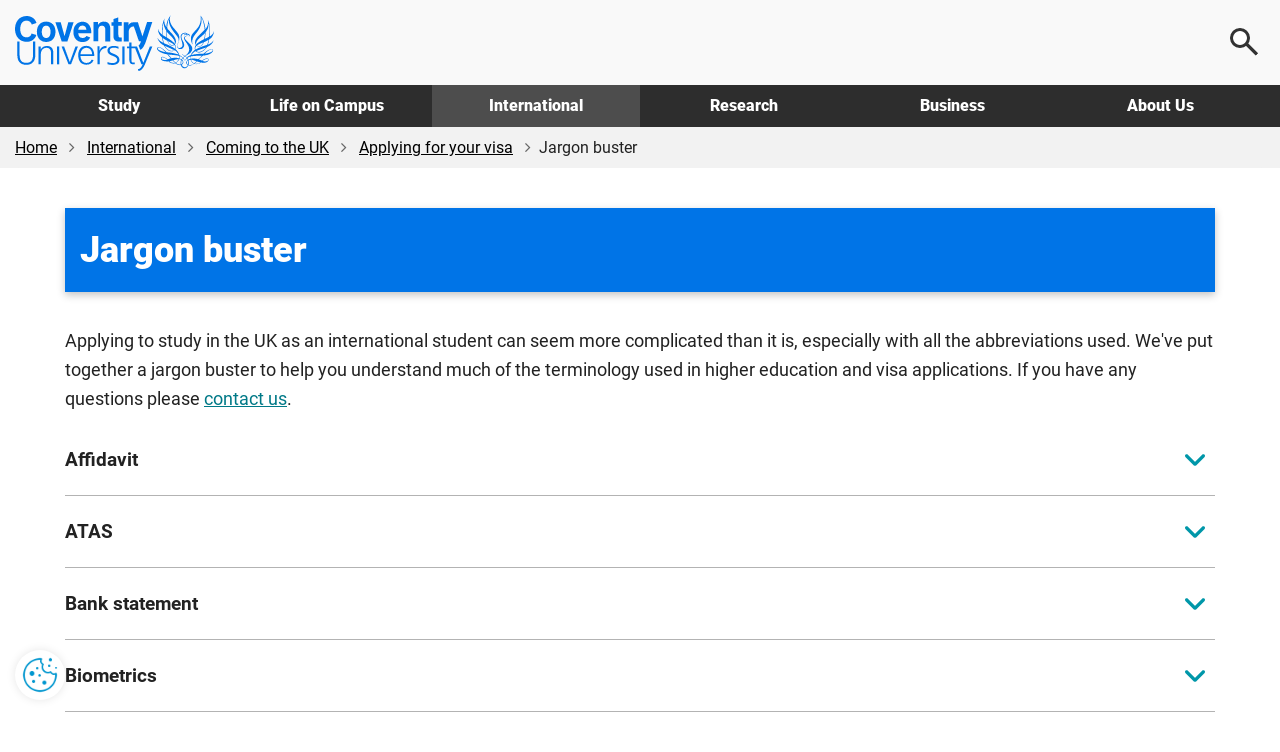

--- FILE ---
content_type: text/html; charset=utf-8
request_url: https://www.coventry.ac.uk/international-students-hub/coming-to-the-uk/your-visa/jargon-buster/
body_size: 17006
content:
<!DOCTYPE html>
<html lang="en-GB">
<head>
    <meta charset="utf-8">
    <!-- version   8b22f94eeef66d4cf0f1104d195c657623fa7bc1 -->
    <!-- generated 2026-01-24 11:58:03.193 -->
    <!-- instance  3b7415d2-48b7-40d4-bec4-6d133827ed9d -->
    <meta http-equiv="X-UA-Compatible" content="IE=edge">
    <meta name="viewport" content="width=device-width, initial-scale=1.0">
    <title>Jargon buster | Coventry University</title>
        <meta name="description" content="Our jargon buster will help you understand much of the terminology used in higher education and visa applications.">
    <meta name="keywords" content="student, international, visa, visas, student visa, jargon, immigration, UKVI
">
    <link rel="apple-touch-icon" href="/apple-touch-icon.png" />
    <link rel="icon" type="image/png" sizes="32x32" href="/favicon-32x32.png">
    <link rel="icon" type="image/png" sizes="16x16" href="/favicon-16x16.png">
    <link rel="manifest" href="/site.webmanifest">
    <link rel="mask-icon" href="/safari-pinned-tab.svg" color="#0066cc">
    <meta name="msapplication-TileColor" content="#0985CF">
    <meta name="theme-color" content="#ffffff">
    <meta name="facebook-domain-verification" content="243rnc55chinxyxnrfrvp0b4zytyyz" />




        <meta property="og:url" content="https://www.coventry.ac.uk/international-students-hub/coming-to-the-uk/your-visa/jargon-buster/" />

    <meta property="og:type" content="website" />
<meta property="og:title" content="Jargon buster"/>
<meta property="og:description" content="Our jargon buster will help you understand much of the terminology used in higher education and visa applications."/>


<meta name="twitter:card" content="summary_large_image" />

<meta name="twitter:title" content="Jargon buster"/>
<meta name="twitter:description" content="Our jargon buster will help you understand much of the terminology used in higher education and visa applications."/>

<link rel="canonical" href="https://www.coventry.ac.uk/international-students-hub/coming-to-the-uk/your-visa/jargon-buster/" />

    <script src="/bundles/header/js?v=lItQDth7htXEwANlWKlgi78YmVoxbhn8zPvYrD6yYOA1"></script>

        <script src="/Static/Assets/js/jquery.main.js" defer></script>



<link href="/bundles/css?v=jb294auHtVR5vReIfgcc9PKmQ85tAk1N2ilTQu7Nk4s1" rel="stylesheet"/>

        <link type="text/css" rel="stylesheet" href="/globalassets/css/style.min.css?v=8de5658e9094a00" />

    

<link rel="icon" href="/static/Assets/images/favicon/PrimarySite/favicon.ico" />





        <script src="/globalassets/js/main.min.js?v=8de5658ea3a7700"></script>






        <!-- Cookie Yes -->
    <script>
        window.dataLayer = window.dataLayer || [];
        function gtag() {
            dataLayer.push(arguments);
        }
        gtag("consent", "default", {
            ad_storage: "denied",
            ad_user_data: "denied",
            ad_personalization: "denied",
            analytics_storage: "denied",
            functionality_storage: "denied",
            personalization_storage: "denied",
            security_storage: "granted",
            wait_for_update: 2000,
        });
        gtag("set", "ads_data_redaction", true);
        gtag("set", "url_passthrough", true);
    </script>
    <!-- End Cookie Yes -->


        <!-- Google Tag Manager -->
    <script>
        (function(w,d,s,l,i){w[l]=w[l]||[];w[l].push({'gtm.start':
                new Date().getTime(),event:'gtm.js'});var f=d.getElementsByTagName(s)[0],
                j=d.createElement(s),dl=l!='dataLayer'?'&l='+l:'';j.async=true;j.src=
                'https://www.googletagmanager.com/gtm.js?id='+i+dl;f.parentNode.insertBefore(j,f);
        })(window, document, 'script', 'dataLayer', 'GTM-KSJQM5');
    </script>
    <!-- End Google Tag Manager -->


    

            <script id="cookieyes" type="text/javascript" src="https://cdn-cookieyes.com/client_data/503e077c052281b6a24bbd7b.js"></script>
            <!-- Hotjar Tracking Code for www.coventry.ac.uk -->
        <script>
            (function (h, o, t, j, a, r) {
                h.hj = h.hj || function () { (h.hj.q = h.hj.q || []).push(arguments) };
                h._hjSettings = { hjid: 1637760, hjsv: 6 };
                a = o.getElementsByTagName('head')[0];
                r = o.createElement('script'); r.async = 1;
                r.src = t + h._hjSettings.hjid + j + h._hjSettings.hjsv;
                a.appendChild(r);
            })(window, document, 'https://static.hotjar.com/c/hotjar-', '.js?sv=');
        </script>

<script type="application/ld+json"> { "@context": "https://schema.org", "@type": "CollegeOrUniversity", "name": "Coventry University", "alternateName": "cov uni", "url": "https://www.coventry.ac.uk/", "logo": "https://www.coventry.ac.uk/globalassets/media/logos/cov.svg", "telephone": "+44 (0)24 7765 7688", "address": { "@type": "PostalAddress", "streetAddress": "Priory Street", "addressLocality": "Coventry, West Midlands", "postalCode": "CV1 5FB", "addressCountry": "GB" }, "sameAs": [ "https://www.facebook.com/coventryuniversity", "https://twitter.com/covcampus/", "https://www.youtube.com/user/CovStudent", "https://www.instagram.com/covuni/", "https://www.linkedin.com/school/coventry-university/mycompany/verification/", "https://www.snapchat.com/add/coventry_uni", "https://www.tiktok.com/@coventryuni" ] } </script>

    





    

<script type="text/javascript">var appInsights=window.appInsights||function(config){function t(config){i[config]=function(){var t=arguments;i.queue.push(function(){i[config].apply(i,t)})}}var i={config:config},u=document,e=window,o="script",s="AuthenticatedUserContext",h="start",c="stop",l="Track",a=l+"Event",v=l+"Page",r,f;setTimeout(function(){var t=u.createElement(o);t.src=config.url||"https://js.monitor.azure.com/scripts/a/ai.0.js";u.getElementsByTagName(o)[0].parentNode.appendChild(t)});try{i.cookie=u.cookie}catch(y){}for(i.queue=[],r=["Event","Exception","Metric","PageView","Trace","Dependency"];r.length;)t("track"+r.pop());return t("set"+s),t("clear"+s),t(h+a),t(c+a),t(h+v),t(c+v),t("flush"),config.disableExceptionTracking||(r="onerror",t("_"+r),f=e[r],e[r]=function(config,t,u,e,o){var s=f&&f(config,t,u,e,o);return s!==!0&&i["_"+r](config,t,u,e,o),s}),i}({instrumentationKey:"df181e98-7c66-4fc8-b18d-d717fa8f2865",sdkExtension:"a"});window.appInsights=appInsights;appInsights.queue&&appInsights.queue.length===0&&appInsights.trackPageView();</script></head>

    
        <body class="section-pbn">
    

<button class="cookie-mgmt cky-banner-element">
    <img src="/static/assets/images/content/cookie-settings-icon.png" width="40" height="40" alt="Manage cookie settings">
</button>




<a class="sr-only sr-only-focusable skip-content" href="#main">
    Skip to main content
</a>
<a class="sr-only sr-only-focusable skip-content" href="#footer">
    Skip to footer
</a>

    <!-- Google Tag Manager (noscript) -->
    <noscript><iframe title="Intentionally blank"  aria-hidden="true" src="https://www.googletagmanager.com/ns.html?id=GTM-KSJQM5"
                      height="0" width="0" style="display:none;visibility:hidden"></iframe></noscript>
    <!-- End Google Tag Manager (noscript) -->





<div class="wrapper-outer">
    <div id="wrapper">
            <header>
                <div class="container">
                        <a href="/" class="logo">
                            <span class="sr-only">
                                Coventry University
                            </span>
                        </a>

                            <div class="menu-icon menu-icon--search">
                                <button aria-label="Open search">
                                    <span></span>
                                </button>
                            </div>
                            <div class="menu-icon menu-icon--ham">
                                <button aria-label="Open navigation">
                                    <span></span>
                                </button>
                            </div>
                </div>

                    <nav>
                        <div class="container">
                            <ul class="main-nav">
                                    <li class="main-nav__item -options">
                                        <a href="/study-at-coventry/" class="main-nav__link " aria-controls="js-117-submenu" aria-expanded="false">
                                            Study
                                        </a>
                                        <div class="main-nav__submenu" id="js-117-submenu">
                                            <div class="container">

<div class="main-nav__grid -normal">
<div class="grey-bkgnd">
<p class="main-nav__heading">Study</p>
<p>Coventry University Group offers a wide range of exciting courses</p>
<p class="mtl"><a href="/study-at-coventry/" class="btn-secondary -arrow mm-button" aria-label="Explore study">Explore</a></p>
</div>
<div class="main-nav__main">
<div>
<p class="main-nav__subheading"><a href="/study-at-coventry/undergraduate-study/" class="mm-item">Undergraduate</a></p>
<p>Explore what it means to be an undergraduate student</p>
</div>
<div>
<p class="main-nav__subheading"><a href="/study-at-coventry/postgraduate-study/" class="mm-item">Postgraduate</a></p>
<p>Discover our postgraduate study options and fast-track your career</p>
</div>
<div>
<p class="main-nav__subheading"><a href="/study-at-coventry/undergraduate-study/course-finder/" class="mm-item">A-Z undergraduate course finder</a></p>
<p>Explore our subject areas and find the perfect undergraduate course for you</p>
</div>
<div>
<p class="main-nav__subheading"><a href="/nite/" class="mm-item">National Institute of Teaching and Education</a></p>
<p>Training and developing excellent teachers and school leaders, worldwide</p>
</div>
<div>
<p class="main-nav__subheading"><a href="/online/" class="mm-item">Online learning</a></p>
<p>Study any time, anywhere, in a way that suits you</p>
</div>
<div>
<p class="main-nav__subheading"><a href="/research/research-opportunities/research-students/research-degrees/" class="mm-item">Research degrees</a></p>
<p>Globally connected first class research, explore research opportunities</p>
</div>
</div>
<div>
<p class="main-nav__subheading">Useful links</p>
<ul class="main-nav__useful">
<li><a href="/study-at-coventry/visit-our-open-days/" class="mm-subitem">Book an Open Day</a></li>
<li><a href="/study-at-coventry/order-a-prospectus/" class="mm-subitem">Get your prospectus</a></li>
<li><a href="/study-at-coventry/apply-now/" class="mm-subitem">How to apply</a></li>
<li><a href="/study-at-coventry/student-support/" class="mm-subitem">How we support you</a></li>
<li><a href="/study-at-coventry/finance/" class="mm-subitem">Fees and finance</a></li>
<li><a href="/study-at-coventry/your-offer-guide/" class="mm-subitem">Your Offer</a></li>
<li><a href="/study-at-coventry/get-ready/" class="mm-subitem">How to enrol</a></li>
</ul>
</div>
</div>
                                            </div>
                                        </div>
                                    </li>
                                    <li class="main-nav__item -options">
                                        <a href="/life-on-campus/" class="main-nav__link " aria-controls="js-724-submenu" aria-expanded="false">
                                            Life on Campus
                                        </a>
                                        <div class="main-nav__submenu" id="js-724-submenu">
                                            <div class="container">

<div class="main-nav__grid -normal">
<div class="grey-bkgnd">
<p class="main-nav__heading">Life on campus</p>
<p>Find out about life as a student at Coventry University Group.</p>
<p class="mtl"><a href="/life-on-campus/" class="btn-secondary -arrow mm-button" aria-label="Explore life on campus">Explore</a></p>
</div>
<div class="main-nav__main">
<div>
<p class="main-nav__subheading"><a href="/life-on-campus/accommodation/" class="mm-item">Accommodation</a></p>
<p>Find a place to call home. Discover our accommodation options</p>
</div>
<div>
<p class="main-nav__subheading"><a href="/life-on-campus/living-in-coventry/" class="mm-item">Living in Coventry</a></p>
<p>University is more than a place to learn. Explore the city you'll call home</p>
</div>
<div>
<p class="main-nav__subheading"><a class="external-link" href="https://www.yoursu.org/" target="_blank" rel="noopener">Your Students' Union</a></p>
<p>Make friends, learn a skill, join a club or society</p>
</div>
<div>
<p class="main-nav__subheading"><a href="/life-on-campus/social-and-learning-spaces/" class="mm-item">Student campus life</a></p>
<p>Explore your social and learning spaces including our 5 storey library open 24 hours</p>
</div>
<div>
<p class="main-nav__subheading"><a href="/life-on-campus/student-life/sport-coventry/" class="mm-item">Sports and fitness</a></p>
<p>Sign up for a gym membership, fitness class or join a sports club</p>
</div>
<div>
<p class="main-nav__subheading"><a href="/blog/" class="mm-item">Blog</a></p>
<p>Find out first-hand what it&rsquo;s like to live and study in Coventry</p>
</div>
</div>
<div>
<p class="main-nav__subheading">Useful links</p>
<ul class="main-nav__useful">
<li><a href="/study-at-coventry/visit-our-open-days/virtual-experience/" class="mm-subitem">Take a virtual tour</a></li>
<li><a href="/study-at-coventry/student-support/" class="mm-subitem">Student support</a></li>
<li><a href="/study-at-coventry/student-support/enhance-your-employability/" class="mm-subitem">Employability</a></li>
<li><a href="/study-at-coventry/student-support/enhance-your-employability/global-opportunities/" class="mm-subitem">Global opportunities</a></li>
<li><a href="/life-on-campus/cost-of-living-hub/" class="mm-subitem">Cost of living hub</a></li>
<li><a href="/study-at-coventry/student-support/health-and-wellbeing/safety/" class="mm-subitem">Keeping you safe on campus</a></li>
<li><a href="/unibuddy/" class="mm-subitem">Chat with our students</a></li>
</ul>
</div>
</div>
                                            </div>
                                        </div>
                                    </li>
                                    <li class="main-nav__item -options">
                                        <a href="/international-students-hub/" class="main-nav__link -current" aria-controls="js-8194-submenu" aria-expanded="false">
                                            International
                                        </a>
                                        <div class="main-nav__submenu" id="js-8194-submenu">
                                            <div class="container">

<div class="main-nav__grid -normal">
<div class="grey-bkgnd">
<p class="main-nav__heading">International</p>
<p>Important information and guidance for International Students.</p>
<p class="mtl"><a href="/international-students-hub/" class="btn-secondary -arrow mm-button" aria-label="Explore international">Explore</a></p>
</div>
<div class="main-nav__main">
<div>
<p class="main-nav__subheading"><a href="/search/?search=&amp;location=113&amp;contentType=newcoursepage" class="mm-item">International courses</a></p>
<p>Take a look at our undergraduate and postgraduate courses open to international students</p>
</div>
<div>
<p class="main-nav__subheading"><a href="/international-students-hub/fees-and-funding/" class="mm-item">Fees, funding and scholarships</a></p>
<p>Find out about our tuition fees and how to pay them, as well as scholarships, bursaries and discounts available to you</p>
</div>
<div>
<p class="main-nav__subheading"><a href="/international-students-hub/apply/" class="mm-item">How to apply</a></p>
<p>Wherever you are in the world, read our information on how to apply for one of our courses</p>
</div>
<div>
<p class="main-nav__subheading"><a href="/international-students-hub/entry-requirements/" class="mm-item">Entry requirements</a></p>
<p>Find your country-specific entry requirements for our undergraduate and postgraduate courses</p>
</div>
<div>
<p class="main-nav__subheading"><a href="/international-students-hub/coming-to-the-uk/your-visa/" class="mm-item">Visa advice</a></p>
<p>Help and advice from our international student support team</p>
</div>
<div>
<p class="main-nav__subheading"><a href="/international-students-hub/coming-to-the-uk/" class="mm-item">Your guide to coming to the UK</a></p>
<p>We support you on your journey from the moment you apply</p>
</div>
</div>
<div>
<p class="main-nav__subheading">Useful links</p>
<ul class="main-nav__useful">
<li><a href="/international-students-hub/find-your-region/" class="mm-subitem">Contact your regional team</a></li>
<li><a href="/the-university/about-coventry-university/global-presence/global-hub/" class="mm-subitem">Explore our global hubs</a></li>
<li><a href="/international-students-hub/accommodation/" class="mm-subitem">Student accommodation</a></li>
<li><a href="/study-at-coventry/get-ready/how-to-enrol-international/" class="mm-subitem">How to enrol</a></li>
<li><a href="/the-university/contact-coventry-university/" class="mm-subitem">Contact admissions</a></li>
<li><a href="/unibuddy/" class="mm-subitem">Chat with our students</a></li>
<li><a href="/life-on-campus/cost-of-living-hub/" class="mm-subitem">Cost of living hub</a></li>
</ul>
</div>
</div>
                                            </div>
                                        </div>
                                    </li>
                                    <li class="main-nav__item -options">
                                        <a href="/research/" class="main-nav__link " aria-controls="js-1398-submenu" aria-expanded="false">
                                            Research
                                        </a>
                                        <div class="main-nav__submenu" id="js-1398-submenu">
                                            <div class="container">

<div class="main-nav__grid -normal">
<div class="grey-bkgnd">
<p class="main-nav__heading">Research</p>
<p>Explore Coventry University Group challenge-led research and innovation.</p>
<p class="mtl"><a href="/research/" class="btn-secondary -arrow mm-button" aria-label="Explore research">Explore</a></p>
</div>
<div class="main-nav__main">
<div>
<p class="main-nav__subheading"><a href="/research/areas-of-research/" rel="noopener" class="mm-item">Research centres</a></p>
<p>Explore our interdisciplinary research centres</p>
</div>
<div>
<p class="main-nav__subheading"><a href="/research/about-us/research-news/" class="mm-item">Research news</a></p>
<p>Read all our latest news and updates</p>
</div>
<div>
<p class="main-nav__subheading"><a href="/research/postgraduate-research/" class="mm-item">Postgraduate research</a></p>
<p>Find out about opportunities and support for PGRs</p>
</div>
<div>
<p class="main-nav__subheading"><a href="/research/about-us/research-events/" class="mm-item">Research events</a></p>
<p>Discover our upcoming events</p>
</div>
<div>
<p class="main-nav__subheading"><a href="/research/about-us/" class="mm-item">About our research</a></p>
<p>Learn how our research is Creating Better Futures</p>
</div>
<div>
<p class="main-nav__subheading"><a href="/research/about-us/research-excellence-framework/" class="mm-item">REF 2021</a></p>
<p>Find out more about our REF2021 results</p>
</div>
</div>
<div>
<p class="main-nav__subheading">Useful links</p>
<ul class="main-nav__useful">
<li><a href="/research/about-us/research-services/" class="mm-subitem">Research services</a></li>
<li><a href="/research/research-strategy/" class="mm-subitem">2030 Research Strategy</a></li>
<li><a href="/research/about-us/sustainability-clean-growth-research/" class="mm-subitem">Sustainability and Clean Growth Research</a></li>
<li><a href="/research/ai-coventry-university-group/ai-in-research/" class="mm-subitem">AI in Research</a></li>
<li><a href="/research/curie/" class="mm-subitem">Research Institute Europe</a></li>
<li><a href="/research/coventry-university-research-institute-singapore/" class="mm-subitem">Research Institute Singapore</a></li>
<li><a href="/research/research-blog/" class="mm-subitem">Research and innovation blog</a></li>
</ul>
</div>
</div>
                                            </div>
                                        </div>
                                    </li>
                                    <li class="main-nav__item -options">
                                        <a href="/business/" class="main-nav__link " aria-controls="js-3193-submenu" aria-expanded="false">
                                            Business
                                        </a>
                                        <div class="main-nav__submenu" id="js-3193-submenu">
                                            <div class="container">

<div class="main-nav__grid -normal">
<div class="grey-bkgnd">
<p class="main-nav__heading">Business</p>
<p>Here at Coventry University Group we can support your business in numerous ways.</p>
<p class="mtl"><a href="/business/" class="btn-secondary -arrow mm-button" aria-label="Explore business">Explore</a></p>
</div>
<div class="main-nav__main">
<div>
<p class="main-nav__subheading"><a href="/business/partner-with-us/" class="mm-item">Partnerships</a></p>
<p>Partner with us to explore new opportunities</p>
</div>
<div>
<p class="main-nav__subheading"><a href="/business/our-services/" class="mm-item">Research and expertise</a></p>
<p>Share knowledge and expertise</p>
</div>
<div>
<p class="main-nav__subheading"><a href="/business/our-services/work-with-our-students/" class="mm-item">Collaborate with us</a></p>
<p>Work with our students and graduates</p>
</div>
<div>
<p class="main-nav__subheading"><a href="/apprenticeships/" class="mm-item">Apprenticeships</a></p>
<p>Find out how we can help your business through apprentices</p>
</div>
<div>
<p class="main-nav__subheading"><a href="/business/our-services/small-business-solutions/" class="mm-item">SME support</a></p>
<p>Discover our bespoke business solutions</p>
</div>
<div>
<p class="main-nav__subheading"><a href="/business/our-services/knowledge-exchange/knowledge-exchange-framework/" class="mm-item">KEF: Our impact</a></p>
<p>We support local businesses and communities</p>
</div>
</div>
<div>
<p class="main-nav__subheading">Useful links</p>
<ul class="main-nav__useful">
<li><a href="/business/facilities/" class="mm-subitem">Hire facilities</a></li>
<li><a href="/search/?search=&amp;contentType=coursepage" class="mm-subitem">CPD courses</a></li>
<li><a href="/business/business-news/" class="mm-subitem">Business news</a></li>
<li><a href="/business/business-events/" class="mm-subitem">Business events</a></li>
<li><a href="/research/research-blog/" class="mm-subitem">Research and innovation blog</a></li>
</ul>
</div>
</div>
                                            </div>
                                        </div>
                                    </li>
                                    <li class="main-nav__item -options">
                                        <a href="/the-university/" class="main-nav__link " aria-controls="js-3461-submenu" aria-expanded="false">
                                            About Us
                                        </a>
                                        <div class="main-nav__submenu" id="js-3461-submenu">
                                            <div class="container">

<div class="main-nav__grid">
<div class="grey-bkgnd">
<p class="main-nav__heading">About us</p>
<p>A global Education Group with a reputation for equity and innovation.</p>
<p class="mtl"><a href="/the-university/" class="btn-secondary -arrow mm-button" aria-label="Explore about us">Explore</a></p>
</div>
<div class="main-nav__main">
<div>
<p class="main-nav__subheading"><a href="/the-university/about-coventry-university/" class="mm-item">Our history</a></p>
<p>Find out who we are and what we do</p>
</div>
<div>
<p class="main-nav__subheading"><a href="/the-university/about-coventry-university/governance/" class="mm-item">Governance</a></p>
<p>Explore our academic structure and learn more about who we are</p>
</div>
<div>
<p class="main-nav__subheading"><a href="/the-university/social-impact/" class="mm-item">Social impact</a></p>
<p>Discover the social impact Coventry University has on our city</p>
</div>
<div>
<p class="main-nav__subheading"><a href="/the-university/about-coventry-university/2030-group-strategy/" class="mm-item">2030 Group strategy</a></p>
<p>Creating better futures for our students, colleagues, partners and stakeholders</p>
</div>
<div>
<p class="main-nav__subheading"><a href="/news/" class="mm-item">University news</a></p>
<p>Read our university news</p>
</div>
<div>
<p class="main-nav__subheading"><a href="/jobs/" target="_blank" rel="noopener" class="mm-item">Careers at Coventry University Group</a></p>
<p>We recruit the best people to deliver the best experience for our students</p>
</div>
</div>
<div>
<p class="main-nav__subheading">Useful links</p>
<ul class="main-nav__useful">
<li><a href="/events/" class="mm-subitem">Events</a></li>
<li><a href="/the-university/contact-coventry-university/" class="mm-subitem">Contact us</a></li>
<li><a href="/the-university/travel-directions-info/" class="mm-subitem">Visit us</a></li>
<li><a href="/life-on-campus/staff-directory/" class="mm-subitem">Staff directory</a></li>
<li><a href="/life-on-campus/term-dates/" class="mm-subitem">Academic calendar</a></li>
<li><a href="/the-university/made-in-coventry/" class="mm-subitem">Alumni</a></li>
<li><a href="https://livecoventryac.sharepoint.com/SitePages/Home.aspx" class="mm-subitem">Student and staff portals</a></li>
</ul>
</div>
<div>
<p class="main-nav__subheading">Our Group</p>
<ul class="main-nav__useful">
<li><a href="/london/" class="mm-subitem">Coventry University London</a></li>
<li><a href="/cuc/" class="mm-subitem">CU Coventry</a></li>
<li><a href="/cul/" class="mm-subitem">CU London</a></li>
<li><a href="/cus/" class="mm-subitem">CU Scarborough</a></li>
<li><a href="/wroclaw/" class="mm-subitem">Coventry University Wrocław</a></li>
<li><a href="/nite/" class="mm-subitem">National Institute of Teaching and Education</a></li>
<li><a href="/online/" class="mm-subitem">Online</a></li>
</ul>
</div>
</div>
                                            </div>
                                        </div>
                                    </li>
                            </ul>
                        </div>
                    </nav>

                    <div class="main-search">
                        <div class="main-search__content">
                            <p class="h2 mvn">
                                Search
                            </p>

                                <div class="row">
                                    <div class="col-sm-6">
                                            <label for="ddlOverlayLocation" class="h4">
                                                Select location
                                            </label>
                                            <div class="ui-select">
                                                <select class="option-drop white-bkgnd" id="ddlOverlayLocation">



                                                    <option value="0">All locations</option>
                                                        <option value="9477" >Coventry University London </option>
                                                        <option value="113" selected>Coventry University</option>
                                                        <option value="8798" >CU Coventry</option>
                                                        <option value="8554" >CU London</option>
                                                        <option value="9196" >CU Scarborough</option>
                                                        <option value="284311" >Coventry University Wrocław</option>
                                                        <option value="1042469" >Student Central</option>
                                                        <option value="1018240" >Coventry University Online</option>
                                                        <option value="972305" >National Institute of Teaching and Education</option>
                                                        <option value="10442" >Coventry University Apprenticeships</option>
                                                </select>
                                            </div>
                                    </div>

                                    <div class="col-sm-6">
                                            <label for="ddlOverlayType" class="h4">
                                                Select type
                                            </label>
                                            <div class="ui-select">
                                                <select class="option-drop white-bkgnd" id="ddlOverlayType">



                                                    <option value="0">All pages</option>
                                                            <option value="NewCoursePage" selected>Course</option>
                                                            <option value="CoursePage" >CPD Course</option>
                                                            <option value="EventPage" >Event</option>
                                                            <option value="NewsPage" >News</option>
                                                            <option value="ResearchNewsPage" >Research News</option>
                                                </select>
                                            </div>
                                    </div>
                                </div>
                                <div class="row">
                                    <div class="col-sm-9">
                                        <input type="text" aria-label="Search the Coventry University website" placeholder="Search website..." id="headSearchInput" name="headSearchInput" class="col-sm-9 search-overlay-input" data-hj-whitelist="">
                                    </div>

                                    <div class="col-sm-3">
                                        <button id="headSearchButton" value="Submit search" aria-label="Submit search" class="btn-primary search-overlay-submit">Search</button>
                                        <input id="headResultPage" type="hidden" value="https://www.coventry.ac.uk/search/?page=1&amp;PageSize=10">
                                    </div>
                                </div>
                                <div class="row">
                                    <div class="search-overlay-column col-sm-3 ptm">
                                            <span class="searchOptionSubHeading h5">Popular searches</span>

                                            <p><a href="/search/?search=employability&amp;contentType=&amp;location=113">Employability</a></p>
                                            <p><a href="/search/?search=fees&amp;contentType=&amp;location=113">Fees</a></p>
                                            <p><a href="/search/?search=Student+Services&amp;contentType=&amp;location=113">Student Services</a></p>
                                            <p><a href="/search/?search=International+guide&amp;contentType=&amp;location=113">International Guide</a></p>
                                            <p><a href="/search/?search=Nursing&amp;location=113&amp;contentType=newcoursepage&amp;sl=140_&amp;att=122_123_">Nursing</a></p>
                                    </div>

                                    <div class="hidden-xs">
                                        <div class="search-overlay-column col-sm-3 ptm">
                                                <span class="searchOptionSubHeading h5">Useful links</span>

                                                <p><a href="/student-central/">Student Central</a></p>
                                                <p><a href="/the-university/travel-directions-info/">Campus Map</a></p>
                                                <p><a href="/life-on-campus/term-dates/">Term Dates</a></p>
                                                <p><a href="https://students.convera.com/coventry#!/">Student Payment Portal</a></p>
                                                <p><a href="/study-at-coventry/order-a-prospectus/">Prospectus</a></p>
                                                <p><a href="/study-at-coventry/visit-our-open-days/">Open Days</a></p>
                                        </div>

                                        <div class="search-overlay-column col-sm-6 ptm">
                                                <span class="searchOptionSubHeading h5">Suggested courses</span>

                                            <ul id="scourses" data-empty="true">
                                                <li class="suggested-course suggested-grey">Start typing to see suggestions...</li>
                                            </ul>
                                        </div>
                                    </div>
                                </div>
                        </div>
                    </div>
            </header>
    </div>
</div>




    <div id="breadcrumb-wrapper">
        <div class="container -wide">
            <div class="row">
                <div class="col-sm-12">
                    <nav class="breadcrumb-container" aria-label="Breadcrumb">
                        <ul class="breadcrumb">


                                    <li>
                                        <a href="/" rel="nofollow">Home</a>
                                    </li>
                                    <li>
                                        <a href="/international-students-hub/">International</a>
                                    </li>
                                    <li>
                                        <a href="/international-students-hub/coming-to-the-uk/">Coming to the UK</a>
                                    </li>
                                    <li>
                                        <a href="/international-students-hub/coming-to-the-uk/your-visa/">Applying for your visa</a>
                                    </li>
                                    <li>Jargon buster</li>

                        </ul>
                    </nav>
                </div>
            </div>
        </div>
    </div>



<div role="main" id="main">
        <div class="container-fluid">
            

<div class="">
    

    <div class="row">
    <div class="col-sm-12">
        
<div class="container">
<div class="row">
<div class="col-sm-12">
<h1 class="cov-blue white p15 mtxl mbn" style="box-shadow: rgba(0, 0, 0, 0.24) 0px 3px 8px;">Jargon buster</h1>
</div>
</div>
</div>

    </div>
    </div>
    
</div>
        </div>

    <div class="section">
        <div class="container-fluid main-content">
            <div class="row">
                <div class="col-sm-12">
                    

<div class="">
    <div class="container ">

    <div class="row">
    <div class="col-sm-12">
        
<p class="lead">Applying to study in the UK as an international student can seem more complicated than it is, especially with all the abbreviations used. We've put together a jargon buster to help you understand much of the terminology used in higher education and visa applications. If you have any questions please <a href="/international-students-hub/coming-to-the-uk/your-visa/jargon-buster/#contact">contact us</a>.</p>

    </div>
    </div>
    </div>
</div>

<div class="">
    <div class="container ">

    <div class="row">
    <div class="col-sm-12">
            <div class="accordion" role="tablist">
        

<div class="accordion__item">
    <div class="accordion__tab"  id="tab_718915" tabindex="0" role="tab" aria-selected="false" aria-expanded="false">
        Affidavit
    </div>
    <div class="accordion__content" role="tabpanel" aria-hidden="true" aria-labelledby="tab_718915">
        <p>A written statement that someone makes after officially promising to tell the truth. It can be used in a law court. It cannot be considered independent evidence.</p>
    </div>
</div>

<div class="accordion__item">
    <div class="accordion__tab"  id="tab_718916" tabindex="0" role="tab" aria-selected="false" aria-expanded="false">
        ATAS
    </div>
    <div class="accordion__content" role="tabpanel" aria-hidden="true" aria-labelledby="tab_718916">
        <p>Academic Technology Approval Scheme. Some courses, for example engineering master&rsquo;s degrees, require extra permission from the Home Office. If your CAS says that you need ATAS clearance, you should apply in plenty of time and include your ATAS certificate with your visa application.</p>
<p>More about <a class="external-link" href="https://www.gov.uk/guidance/academic-technology-approval-scheme" target="_blank" rel="noopener">ATAS certificates</a>.</p>
    </div>
</div>

<div class="accordion__item">
    <div class="accordion__tab"  id="tab_718917" tabindex="0" role="tab" aria-selected="false" aria-expanded="false">
        Bank statement
    </div>
    <div class="accordion__content" role="tabpanel" aria-hidden="true" aria-labelledby="tab_718917">
        <p>A printed record of the balance in a bank account and the amounts that have been paid into and withdrawn from it. You must provide financial evidence with your application to show that you have enough money to pay for remaining tuition fees and <a href="/life-on-campus/cost-of-living-hub/">cost of living</a> (maintenance) in the UK.</p>
    </div>
</div>

<div class="accordion__item">
    <div class="accordion__tab"  id="tab_718918" tabindex="0" role="tab" aria-selected="false" aria-expanded="false">
        Biometrics
    </div>
    <div class="accordion__content" role="tabpanel" aria-hidden="true" aria-labelledby="tab_718918">
        <p>Your photo and your fingerprints. You will need to submit this information as part of your visa application when you apply for a Student visa from inside or outside of the UK.</p>
    </div>
</div>

<div class="accordion__item">
    <div class="accordion__tab"  id="tab_718919" tabindex="0" role="tab" aria-selected="false" aria-expanded="false">
        BRP
    </div>
    <div class="accordion__content" role="tabpanel" aria-hidden="true" aria-labelledby="tab_718919">
        <p>Biometric Residence Permit.</p>
<p>Before you arrive in the UK you will receive a decision letter. Keep this decision letter safely in your hand luggage when you travel to the UK. You may be asked to show this letter with your passport and visa when you arrive at the airport.</p>
    </div>
</div>

<div class="accordion__item">
    <div class="accordion__tab"  id="tab_718920" tabindex="0" role="tab" aria-selected="false" aria-expanded="false">
        CAS
    </div>
    <div class="accordion__content" role="tabpanel" aria-hidden="true" aria-labelledby="tab_718920">
        <p>Confirmation of Acceptance for Studies. You must have a CAS letter to apply for a Student visa. Coventry University will send you your CAS once you have met all of the conditions of your offer.</p>
<p>Your CAS letter gives information on the course you have been accepted onto, what level it is, how long it lasts, what the tuition fees are and what documents the university used to accept you.</p>
<p>It also contains a CAS number which will be unique to you, and it is this number which you will use when you submit your visa application.</p>
    </div>
</div>

<div class="accordion__item">
    <div class="accordion__tab"  id="tab_718921" tabindex="0" role="tab" aria-selected="false" aria-expanded="false">
        Caseworker
    </div>
    <div class="accordion__content" role="tabpanel" aria-hidden="true" aria-labelledby="tab_718921">
        <p>The Home Office official responsible for granting permission to study in the UK.</p>
    </div>
</div>

<div class="accordion__item">
    <div class="accordion__tab"  id="tab_718922" tabindex="0" role="tab" aria-selected="false" aria-expanded="false">
        CEFR
    </div>
    <div class="accordion__content" role="tabpanel" aria-hidden="true" aria-labelledby="tab_718922">
        <p>Common European Framework of Reference for languages. This is an international standard for describing language ability.</p>
    </div>
</div>

<div class="accordion__item">
    <div class="accordion__tab"  id="tab_718923" tabindex="0" role="tab" aria-selected="false" aria-expanded="false">
        Closing balance
    </div>
    <div class="accordion__content" role="tabpanel" aria-hidden="true" aria-labelledby="tab_718923">
        <p>The amount of money in your account on the final date listed on your bank statement.</p>
    </div>
</div>

<div class="accordion__item">
    <div class="accordion__tab"  id="tab_718924" tabindex="0" role="tab" aria-selected="false" aria-expanded="false">
        Credibility interview
    </div>
    <div class="accordion__content" role="tabpanel" aria-hidden="true" aria-labelledby="tab_718924">
        <p>An interview by the Home Office as part of the visa application.</p>
    </div>
</div>

<div class="accordion__item">
    <div class="accordion__tab"  id="tab_718925" tabindex="0" role="tab" aria-selected="false" aria-expanded="false">
        Dependant
    </div>
    <div class="accordion__content" role="tabpanel" aria-hidden="true" aria-labelledby="tab_718925">
        <p>Your husband/wife or civil partner, your unmarried partner, or your child (under 18 years old).</p>
    </div>
</div>

<div class="accordion__item">
    <div class="accordion__tab"  id="tab_718926" tabindex="0" role="tab" aria-selected="false" aria-expanded="false">
        EEA
    </div>
    <div class="accordion__content" role="tabpanel" aria-hidden="true" aria-labelledby="tab_718926">
        <p>European Economic Area - EU countries and Iceland, Norway and Lichtenstein.</p>
    </div>
</div>

<div class="accordion__item">
    <div class="accordion__tab"  id="tab_718927" tabindex="0" role="tab" aria-selected="false" aria-expanded="false">
        EU
    </div>
    <div class="accordion__content" role="tabpanel" aria-hidden="true" aria-labelledby="tab_718927">
        <p>European Union.</p>
    </div>
</div>

<div class="accordion__item">
    <div class="accordion__tab"  id="tab_1033192" tabindex="0" role="tab" aria-selected="false" aria-expanded="false">
        eVisa
    </div>
    <div class="accordion__content" role="tabpanel" aria-hidden="true" aria-labelledby="tab_1033192">
        <p>UK Visas and Immigration (UKVI) have developed a digital immigration system. This means they are replacing physical documents with an online record of your immigration status. This is known as an <strong>eVisa</strong>.</p>
    </div>
</div>

<div class="accordion__item">
    <div class="accordion__tab"  id="tab_718928" tabindex="0" role="tab" aria-selected="false" aria-expanded="false">
        HEI
    </div>
    <div class="accordion__content" role="tabpanel" aria-hidden="true" aria-labelledby="tab_718928">
        <p>Higher education institution, for example a university.</p>
    </div>
</div>

<div class="accordion__item">
    <div class="accordion__tab"  id="tab_718929" tabindex="0" role="tab" aria-selected="false" aria-expanded="false">
        IHS
    </div>
    <div class="accordion__content" role="tabpanel" aria-hidden="true" aria-labelledby="tab_718929">
        <p>Immigration health surcharge. A fee to use the health service in the UK. If your course is for more than six months or you have a combined CAS, you will need to pay this fee when you apply for your visa.</p>
    </div>
</div>

<div class="accordion__item">
    <div class="accordion__tab"  id="tab_718930" tabindex="0" role="tab" aria-selected="false" aria-expanded="false">
        Intake
    </div>
    <div class="accordion__content" role="tabpanel" aria-hidden="true" aria-labelledby="tab_718930">
        <p>The start date for students beginning their course. Coventry University has intakes throughout the year.</p>
    </div>
</div>

<div class="accordion__item">
    <div class="accordion__tab"  id="tab_718935" tabindex="0" role="tab" aria-selected="false" aria-expanded="false">
        IPP
    </div>
    <div class="accordion__content" role="tabpanel" aria-hidden="true" aria-labelledby="tab_718935">
        <p><a href="/international-students-hub/international-pathways/">International Pathways Programme</a>. Various study routes that are designed to help develop your English and academic skills ready for study at Coventry University. We offer a variety of foundation and pre-masters courses to help prepare you for your progression degree.</p>
    </div>
</div>

<div class="accordion__item">
    <div class="accordion__tab"  id="tab_718931" tabindex="0" role="tab" aria-selected="false" aria-expanded="false">
        Maintenance
    </div>
    <div class="accordion__content" role="tabpanel" aria-hidden="true" aria-labelledby="tab_718931">
        <p>This is the money that you need to show to prove that you can support your studies in the UK. Maintenance should support living costs, such as rent, and food and transport costs.</p>
    </div>
</div>

<div class="accordion__item">
    <div class="accordion__tab"  id="tab_718932" tabindex="0" role="tab" aria-selected="false" aria-expanded="false">
        NHS
    </div>
    <div class="accordion__content" role="tabpanel" aria-hidden="true" aria-labelledby="tab_718932">
        <p>National Health Service. The public health system in the UK. If you paid the IHS when you applied for your visa, you can use the NHS for free during your time here. If you did not pay the IHS, we recommend that you buy a health insurance policy before travelling to the UK.</p>
    </div>
</div>

<div class="accordion__item">
    <div class="accordion__tab"  id="tab_718933" tabindex="0" role="tab" aria-selected="false" aria-expanded="false">
        Non-EU/EEA
    </div>
    <div class="accordion__content" role="tabpanel" aria-hidden="true" aria-labelledby="tab_718933">
        <p>Any country that is not in the EU/EEA.</p>
    </div>
</div>

<div class="accordion__item">
    <div class="accordion__tab"  id="tab_718941" tabindex="0" role="tab" aria-selected="false" aria-expanded="false">
        OANDA
    </div>
    <div class="accordion__content" role="tabpanel" aria-hidden="true" aria-labelledby="tab_718941">
        <p>A <a class="external-link" href="https://www.oanda.com/currency-converter/" target="_blank" rel="noopener">currency conversion website</a>. If your bank statement does not show your money in GBP (&pound;), you must use this website to convert the closing balance of the account.</p>
<p>Print the currency conversion from the website and include it with your visa application.</p>
    </div>
</div>

<div class="accordion__item">
    <div class="accordion__tab"  id="tab_718934" tabindex="0" role="tab" aria-selected="false" aria-expanded="false">
        PSE
    </div>
    <div class="accordion__content" role="tabpanel" aria-hidden="true" aria-labelledby="tab_718934">
        <p><a href="/international-students-hub/apply/pre-sessional-english/">Pre-sessional English</a>. An English language course that can be taken if needed before progressing to a main degree.</p>
    </div>
</div>

<div class="accordion__item">
    <div class="accordion__tab"  id="tab_718936" tabindex="0" role="tab" aria-selected="false" aria-expanded="false">
        RQF/SQF
    </div>
    <div class="accordion__content" role="tabpanel" aria-hidden="true" aria-labelledby="tab_718936">
        <p>Regulated Qualifications Framework, and Scottish Qualifications Framework.</p>
    </div>
</div>

<div class="accordion__item">
    <div class="accordion__tab"  id="tab_718937" tabindex="0" role="tab" aria-selected="false" aria-expanded="false">
        TB
    </div>
    <div class="accordion__content" role="tabpanel" aria-hidden="true" aria-labelledby="tab_718937">
        <p>Tuberculosis. If you are applying for a Student visa and you are from a <a class="external-link" href="https://www.gov.uk/tb-test-visa/countries-where-you-need-a-tb-test-to-enter-the-uk" target="_blank" rel="noopener">country where there is a risk of TB infection</a>, we advise you to get a TB certificate before you submit your visa application.</p>
    </div>
</div>

<div class="accordion__item">
    <div class="accordion__tab"  id="tab_718938" tabindex="0" role="tab" aria-selected="false" aria-expanded="false">
        Transcript
    </div>
    <div class="accordion__content" role="tabpanel" aria-hidden="true" aria-labelledby="tab_718938">
        <p>A written record of a conversation. If you are invited to a credibility interview, we recommend that you ask the interviewer for a transcript of your interview.</p>
    </div>
</div>

<div class="accordion__item">
    <div class="accordion__tab"  id="tab_718939" tabindex="0" role="tab" aria-selected="false" aria-expanded="false">
        UKVI
    </div>
    <div class="accordion__content" role="tabpanel" aria-hidden="true" aria-labelledby="tab_718939">
        <p><a class="external-link" href="https://www.gov.uk/government/organisations/uk-visas-and-immigration" target="_blank" rel="noopener">United Kingdom Visas and Immigration</a>. The division of the Home Office responsible for the UK visa system.</p>
    </div>
</div>

<div class="accordion__item">
    <div class="accordion__tab"  id="tab_718940" tabindex="0" role="tab" aria-selected="false" aria-expanded="false">
        Vignette
    </div>
    <div class="accordion__content" role="tabpanel" aria-hidden="true" aria-labelledby="tab_718940">
        <p>The sticker which is put in your passport if your visa application is successful and you are granted permission to enter to the UK.</p>
    </div>
</div>
    </div>

    </div>
    </div>
    </div>
</div>
                </div>
            </div>
        </div>

        <div class="mtxl">
<div class="footer-cta white-text text-center footer-ext">
<div class="container -wide mvn" role="complementary" aria-label="Get in touch" id="contact">
<div class="row no-gutters">
<div class="col-sm-6 col-md-3 cov-primary-bg"><a href="tel:+442477652152"><img class="img-responsive center-block" src="/globalassets/media/global/icons/footer-phone-icon.png" alt="Give us a call" />Call us <span>+44 (0)24 7765 2152</span></a></div>
<div class="col-sm-6 col-md-3 cta-blue-bkgnd"><a href="mailto:applications.io@coventry.ac.uk"><img class="img-responsive center-block" title="Email us" src="/globalassets/media/global/icons/footer-mail-icon.png" alt="Email us" />Email us<span>applications.io@coventry.ac.uk</span></a></div>
<div class="col-sm-6 col-md-3 accent-bg"><a href="/the-university/contact-coventry-university/"><img class="img-responsive center-block" title="Join a chat" src="/globalassets/media/global/icons/footer-chat-icon.png" alt="Contact us" />Contact us <span>Fill in our enquiry form</span></a></div>
<div class="col-sm-6 col-md-3 purple-bg"><a href="https://www.facebook.com/coventryuniversity"><span aria-hidden="true" class="fa fa-facebook">&nbsp;</span>Follow us<span>Coventry University</span></a></div>
</div>
</div>
</div>
</div>
    </div>
</div>

    <a id="totop" title="Back to top" href="#"></a>

            <div class="footer-container" role="contentinfo" id="footer">
                <div class="container -wide footer">
                    <div class="row">
                        
                        <div class="col-sm-12 col-md-7">

<div class="row">
<div class="col-sm-4 hidden-xs">
<div id="js-footer-map" class="campus-map"><img class="img-responsive" src="/globalassets/media/global/footer/map-uk.svg" alt="Map of Coventry University campus locations" loading="lazy" />
<div class="campus-map__pin js-map-hover-cuc" x="386" y="367"><span aria-hidden="true" class="campus-map__icon fa fa-map-marker orange">&nbsp;</span>
<div class="campus-map__tooltip cu-primary-bg body-text">CU Coventry</div>
</div>
<div class="campus-map__pin js-map-hover-cul" x="445" y="413"><span aria-hidden="true" class="campus-map__icon fa fa-map-marker orange">&nbsp;</span>
<div class="campus-map__tooltip cu-primary-bg body-text">CU London</div>
</div>
<div class="campus-map__pin js-map-hover-cus" x="413" y="259"><span aria-hidden="true" class="campus-map__icon fa fa-map-marker orange">&nbsp;</span>
<div class="campus-map__tooltip cu-primary-bg body-text">CU Scarborough</div>
</div>
<div class="campus-map__pin js-map-hover-cov" x="373" y="359"><span aria-hidden="true" class="campus-map__icon fa fa-map-marker fa-lg cov-primary-text">&nbsp;</span>
<div class="campus-map__tooltip cov-primary-bg">Coventry University</div>
</div>
<div class="campus-map__pin js-map-hover-london" x="427" y="419"><span aria-hidden="true" class="campus-map__icon fa fa-map-marker cov-primary-text">&nbsp;</span>
<div class="campus-map__tooltip cov-primary-bg">Coventry University London</div>
</div>
</div>
</div>
<div class="col-xs-12 col-sm-8">
<div class="row">
<div class="col-xs-12 col-sm-6">
<p class="footer-heading">Contact us</p>
<p class="mbn"><span aria-hidden="true" class="campus-map__icon fa fa-map-marker cov-primary-text">&nbsp;</span> <strong><a class="js-map-hover" id="js-map-hover-cov" href="/">Coventry University</a></strong></p>
<p>Priory Street <br />Coventry CV1 5FB<br />United Kingdom</p>
<p><strong>Tel: <a class="cta-link" href="tel:+442477657688">+44 (0)24 7765 7688</a></strong></p>
<ul>
<li><a href="/the-university/contact-coventry-university/">Contact us</a></li>
<li><a href="/the-university/travel-directions-info/">Find us</a></li>
</ul>
</div>
<div class="col-xs-12 col-sm-6">
<p class="footer-heading">Our locations</p>
<p class="mbm"><span aria-hidden="true" class="campus-map__icon fa fa-map-marker cov-primary-text">&nbsp;</span> <strong><a class="js-map-hover" id="js-map-hover-london" href="/london/">Coventry University London</a></strong></p>
<p class="mbm"><span aria-hidden="true" class="campus-map__icon fa fa-map-marker orange">&nbsp;</span> <strong><a class="js-map-hover" id="js-map-hover-cuc" href="/cuc/">CU Coventry</a></strong></p>
<p class="mbm"><span aria-hidden="true" class="campus-map__icon fa fa-map-marker orange">&nbsp;</span> <strong><a class="js-map-hover" id="js-map-hover-cul" href="/cul/">CU London</a></strong></p>
<p class="mbm"><span aria-hidden="true" class="campus-map__icon fa fa-map-marker orange">&nbsp;</span> <strong><a class="js-map-hover" id="js-map-hover-cus" href="/cus/">CU Scarborough</a></strong></p>
<p class="mbm"><strong><a href="/wroclaw/">Coventry University Wrocław</a></strong></p>
<p class="mbm"><strong><a href="/nite/">NITE</a></strong></p>
<p class="mbm"><strong><a href="/online/">Online</a></strong></p>
</div>
</div>
</div>
</div>

                        </div>
                        

                        
                        <div class="col-xs-0 col-sm-0">

                        </div>
                        

                        <div class="clearfix visible-sm-block visible-xs-block"></div>

                        
                        <div class="col-xs-12 col-sm-6 col-md-2">
                                <h2 class="footer-heading">Useful links</h2>

                                <ul>
                                        <li>
                                            <a title="New students" target="_blank" href="/student-central/">New students</a>
                                        </li>
                                        <li>
                                            <a title="News" href="/news/">News</a>
                                        </li>
                                        <li>
                                            <a title="Events" href="/events/">Events</a>
                                        </li>
                                        <li>
                                            <a title="Replacement student documents" href="/the-university/key-information/registry/qualifications-certificates-and-transcripts/">Replacement student documents</a>
                                        </li>
                                        <li>
                                            <a title="Library" href="/study-at-coventry/student-support/academic-support/lanchester-library/">Library</a>
                                        </li>
                                        <li>
                                            <a title="Blogs" href="/blog/">Blogs</a>
                                        </li>
                                        <li>
                                            <a title="Careers" target="_blank" href="/jobs/">Careers</a>
                                        </li>
                                        <li>
                                            <a href="/the-university/key-information/safeguarding-is-everyones-responsibility/">Safeguarding</a>
                                        </li>
                                        <li>
                                            <a title="Our staff" href="/life-on-campus/staff-directory/">Our staff</a>
                                        </li>
                                        <li>
                                            <a title="Our organisation" href="/the-university/about-coventry-university/">Our organisation</a>
                                        </li>
                                        <li>
                                            <a title="Complaints" href="/the-university/key-information/registry/raising-a-concern-or-making-a-complaint/">Complaints</a>
                                        </li>
                                </ul>
                        </div>
                        

                        
                        <div class="col-xs-12 col-sm-6 col-md-3 footer-connected">
                                <h2 class="footer-heading">Follow us</h2>

                                <a target="_blank" href="https://www.facebook.com/coventryuniversity" aria-label="Like us on Facebook" rel="nofollow noopener noreferrer" title="Like us on Facebook">
                                    <span aria-hidden="true" class="fa fa-facebook fa-fw"></span>
                                </a>

                                <a class="x" href="https://twitter.com/covcampus/" aria-label="Follow us on X" target="_blank" rel="nofollow noopener noreferrer">
                                </a>

                                <a target="_blank" href="https://www.youtube.com/user/CovStudent/" aria-label="Subscribe to our YouTube Channel" rel="nofollow noopener noreferrer" title="Subscribe to our YouTube Channel">
                                    <span aria-hidden="true" class="fa fa-youtube fa-fw"></span>
                                </a>

                                <a target="_blank" href="https://www.instagram.com/covuni/" aria-label="Follow us on Instagram" rel="nofollow noopener noreferrer" title="Follow us on Instagram">
                                    <span aria-hidden="true" class="fa fa-instagram fa-fw"></span>
                                </a>

                                <a target="_blank" href="https://www.linkedin.com/school/coventry-university/" aria-label="Connect with us on Linkedin" rel="nofollow noopener noreferrer" title="Connect with us on Linkedin">
                                    <span aria-hidden="true" class="fa fa-linkedin-square fa-fw"></span>
                                </a>

                                <a target="_blank" href="https://www.snapchat.com/add/coventry_uni" aria-label="Add us on Snapchat" rel="nofollow noopener noreferrer" title="Add us on Snapchat">
                                    <span aria-hidden="true" class="fa fa-snapchat-ghost fa-fw"></span>
                                </a>

                                <a class="tiktok" href="https://www.tiktok.com/@coventryuni" target="_blank" aria-label="Follow us on TikTok" rel="nofollow noopener noreferrer" title="Follow us on TikTok">
                                </a>

                                <a class="wechat" href="https://mp.weixin.qq.com/s/uw9vUcc-Yo62jMeTxGxa-g?token=992373432&amp;lang=zh_CN" target="_blank" aria-label="Follow us on WeChat" rel="nofollow noopener noreferrer">
                                </a>

                                <a class="weibo" href="https://weibo.com/coventryuniversity?refer_flag=1005055013_" target="_blank" aria-label="Follow us on Weibo" rel="nofollow noopener noreferrer">
                                </a>

                                <a class="xiao" href="https://www.xiaohongshu.com/user/profile/6231a9f3000000001000d2c0?xhsshare=CopyLink&amp;appuid=60cfcc18000000000101d39e&amp;apptime=1663673428" target="_blank" aria-label="Follow us on Xiaohongshu" rel="nofollow noopener noreferrer">
                                </a>

                                <a class="naver" href="https://blog.naver.com/coventryuniversity" target="_blank" aria-label="Follow us on Naver" rel="nofollow noopener noreferrer">
                                </a>

                                <a class="kakao" href="https://pf.kakao.com/_qxcRmxb" target="_blank" aria-label="Follow us on KakaoTalk" rel="nofollow noopener noreferrer">
                                </a>








                                <p class="footer-heading">Sign in</p>

                            <p class="ptm mbn font-bold"><a href="https://livecoventryac.sharepoint.com/sites/students-portal"><span class="fa fa-sign-in fa-fw fa-lg pull-left ptn mbn mrn">&nbsp;</span>Student portal</a></p>
<p class="ptm mbn font-bold"><a href="https://livecoventryac.sharepoint.com/sites/staff-portal" title="Staff portal website"><span class="fa fa-sign-in fa-fw fa-lg pull-left ptn mbn mrn">&nbsp;</span>Staff portal</a></p>
                        </div>
                        
                    </div>
                </div>
            </div>
                <div class="awards-container">
                    <div class="container">
                        <div class="row">
                            <div class="col-sm-12">
                                <div class="awards">
                                        <div>
                                            <img src="/contentassets/122de9a7e8334c569cf744ca691165bb/queens-award.png" alt=" Queen’s Award for Enterprise Logo" title=" Queen’s Award for Enterprise Logo" loading="lazy">
                                        </div>
                                        <div>
                                            <img src="/globalassets/blocks/footers/university-of-the-year-shortlisted-2021.png" alt="University of the year shortlisted" title="University of the year shortlisted" loading="lazy">
                                        </div>
                                        <div>
                                            <img src="/contentassets/122de9a7e8334c569cf744ca691165bb/qs-five-star-rating_2023_303x96.png" alt="QS Five Star Rating 2023" title="QS Five Star Rating 2023" loading="lazy">
                                        </div>
                                        <div>
                                            <img src="/globalassets/media/global/footer/tef-footer.png" alt="TEF Gold 2023" title="TEF Gold 2023" loading="lazy">
                                        </div>
                                </div>
                            </div>
                        </div>
                    </div>
                </div>
            <div class="copyright-container" role="complementary" aria-label="Legal and copyright information">
                <div class="container">
                    <div class="row">
                        <div class="col-sm-12 text-center">
                                    <a href="/legal-documents/the-student-contract/">The Student Contract</a>
                                    <a title="Accessibility" href="/legal-documents/accessibility-statement/">Accessibility</a>
                                    <a title="Copyright Statement" href="/legal-documents/copyright-statement/">Copyright Statement</a>
                                    <a title="Freedom of Information" href="/legal-documents/freedom-of-information-policy/">Freedom of Information</a>
                                    <a title="Intellectual Property" href="/legal-documents/intellectual-property/">Intellectual Property</a>
                                    <a title="Cookie Notice" href="/legal-documents/cookie-policy/">Cookie Notice</a>
                                    <a title="Website Privacy Notice" href="/legal-documents/privacy-policy/">Website Privacy Notice</a>
                                    <a title="GDPR and Data Protection" href="/gdpr-and-data-protection/">Data Protection</a>
                        </div>
                    </div>
                </div>
            </div>



<script src='/bundles/js?v=zRAgnTIGx8cHCilHkz-lPYxWS6snJkIpvNX5mNTcOs01' defer></script>


<!--fix for ie 9 none console issue -->
<script type="text/javascript">

    if (!window.console) (function () {

        var __console, Console;

        Console = function () {
            var check = setInterval(function () {
                var f;
                if (window.console && console.log && !console.__buffer) {
                    clearInterval(check);
                    f = (Function.prototype.bind) ? Function.prototype.bind.call(console.log, console) : console.log;
                    for (var i = 0; i < __console.__buffer.length; i++) f.apply(console, __console.__buffer[i]);
                }
            }, 1000);

            function log() {
                this.__buffer.push(arguments);
            }

            this.log = log;
            this.error = log;
            this.warn = log;
            this.info = log;
            this.__buffer = [];
        };

        __console = window.console = new Console();
    })();
</script>




<script type="text/javascript" src="https://dl.episerver.net/13.6.1/epi-util/find.js"></script>
<script type="text/javascript">
if(typeof FindApi === 'function'){var api = new FindApi();api.setApplicationUrl('/');api.setServiceApiBaseUrl('/find_v2/');api.processEventFromCurrentUri();api.bindWindowEvents();api.bindAClickEvent();api.sendBufferedEvents();}
</script>

    </body>

</html>